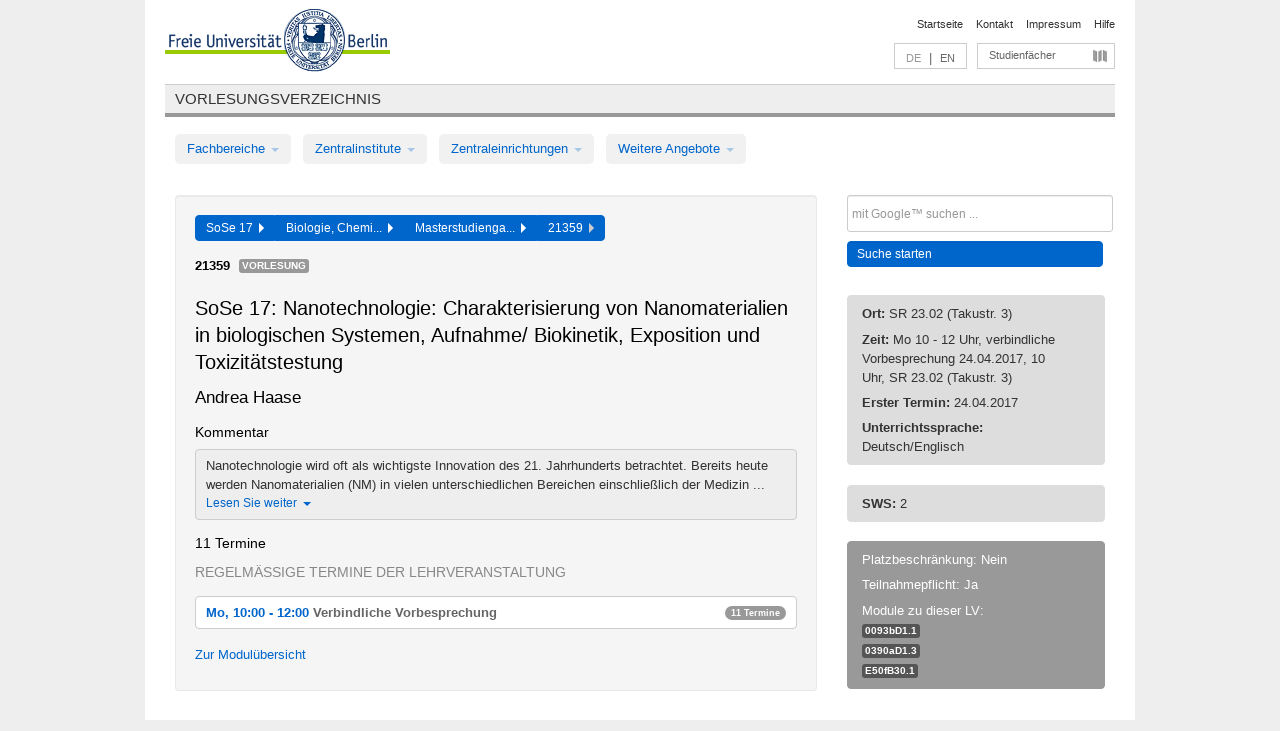

--- FILE ---
content_type: text/html
request_url: https://archiv.vv.fu-berlin.de/ss17/de/lv/E50f/345853/188688/
body_size: 10214
content:
<!DOCTYPE html>
<html lang="de">
  <head>
    <meta http-equiv="X-UA-Compatible" content="IE=9"/>
    <meta charset="UTF-8"/>
    <title>Vorlesungsverzeichnis</title>
    <meta name="description" content=""/>
    <meta name="author" content=""/>

    <!-- Le HTML5 shim, for IE6-8 support of HTML elements -->
    <!--[if lt IE 9]>
        <script src="/ss17/javascripts/html5shim/html5.js?1568709545" type="text/javascript"></script>        <![endif]-->
    <script src="/ss17/javascripts/bootstrap/jquery.js?1568709545" type="text/javascript"></script>    <script src="/ss17/javascripts/rails.js?1568709545" type="text/javascript"></script>    <script src="/ss17/addons/fancybox/jquery.fancybox-1.3.4.pack.js?1568709545" type="text/javascript"></script>

        <link href="/ss17/stylesheets/yaml/base.css?1568709545" media="" rel="stylesheet" type="text/css" />

        <link href="/ss17/stylesheets/style.css?1568709747" media="" rel="stylesheet" type="text/css" />
        <link href="/ss17/stylesheets/bootstrap/bootstrap.css?1568709746" media="" rel="stylesheet" type="text/css" />

        <link href="/ss17/addons/fancybox/jquery.fancybox-1.3.4.css?1568709545" media="screen" rel="stylesheet" type="text/css" />
        <!--[if lte IE 7]>
            <link href="/ss17/stylesheets/yaml/iehacks.css?1568709545" media="" rel="stylesheet" type="text/css" />
            <link href="/ss17/stylesheets/patches/patch.css?1568709747" media="" rel="stylesheet" type="text/css" />
            <![endif]-->
  </head>

  <body>

    <div class="page_margins">
      <div class="page">

        <!-- header begin -->
        <div id="header">
          <a accesskey="O" name="seitenanfang" id="seitenanfang"></a>
          <a href="http://www.fu-berlin.de/" accesskey=="H" id="fu_logo" title="Logo der Freien Universität Berlin"><img alt="Logo der Freien Universität Berlin" src="/ss17/images/fu_logo.gif?1568709545" /></a>          <h1 class="hideme">Freie Universität Berlin</h1>

          <hr class="hideme" />

          <div id="topnav">
            <a class="skip" title="skip link" href="#content"><span class="translation_missing" title="translation missing: de.jump_to_content">Jump To Content</span></a><span class="hideme">.</span>
            <h2 class="hideme"><span class="translation_missing" title="translation missing: de.service_nav">Service Nav</span></h2>
            <ul>
              <li><a href="http://www.fu-berlin.de/" title="Zur Startseite von - Freie Universität Berlin">Startseite</a></li>
              <li><a href="http://www.fu-berlin.de/service/vv_doku/kontakt/index.html" title="">Kontakt</a></li>
              <li><a href="http://www.fu-berlin.de/redaktion/impressum/index.html" title="Impressum gem. § 5 Telemediengesetz (TMG)">Impressum</a></li>
              <li><a href="http://www.fu-berlin.de/service/vv_doku/index.html" title="Hinweise zur Benutzung des Vorlesungsverzeichnisses">Hilfe</a></li>
            </ul>
          </div>

          <div id="services">
            <div id="languages">
              <span class="lang_link_active" lang="de" title="Diese Seite ist die deutschsprachige Version">DE</span>
              &nbsp;|&nbsp;
              <a href="/ss17/en/lv/E50f/345853/188688" class="lang_link" title="English version of this page">EN</a>            </div>

            <div id="service_menue">
              <a id="service_menue_link" href="#service_menu_content" title="Alle Studienfächer">Studienfächer</a>
            </div>

          </div>

        </div>
        <!-- header end -->

        <!-- main navigation begin -->
        <!-- main navigation begin -->
<div class="identity_text identity_text_border_bottom">
  <h2>
    <a href="http://www.fu-berlin.de/vv" title="Startseite">Vorlesungsverzeichnis</a>  </h2>
</div>
<ul id="main_menu" class="nav nav-pills">
    <li class="dropdown">
      <a class="dropdown-toggle" data-toggle="dropdown" href="#">
          Fachbereiche          <b class="caret"></b>
        </a>
      <ul class="non_js">
          <li><a href="/ss17/de/999999">Allgemeine Berufsvorbereitung</a></li>          <li><a href="/ss17/de/210000">Biologie, Chemie, Pharmazie</a></li>          <li><a href="/ss17/de/125006">Dahlem School of Education (Zentrum für Lehrerbildung)</a></li>          <li><a href="/ss17/de/120000">Erziehungswissenschaft und Psychologie</a></li>          <li><a href="/ss17/de/240000">Geowissenschaften</a></li>          <li><a href="/ss17/de/130000">Geschichts- und Kulturwissenschaften</a></li>          <li><a href="/ss17/de/190000">Mathematik und Informatik</a></li>          <li><a href="/ss17/de/160000">Philosophie und Geisteswissenschaften</a></li>          <li><a href="/ss17/de/200000">Physik</a></li>          <li><a href="/ss17/de/150000">Politik- und Sozialwissenschaften</a></li>          <li><a href="/ss17/de/90000">Rechtswissenschaft</a></li>          <li><a href="/ss17/de/80000">Veterinärmedizin</a></li>          <li><a href="/ss17/de/100000">Wirtschaftswissenschaft</a></li>      </ul>
    </li>
    <li class="dropdown">
      <a class="dropdown-toggle" data-toggle="dropdown" href="#">
          Zentralinstitute          <b class="caret"></b>
        </a>
      <ul class="non_js">
          <li><a href="/ss17/de/320000">John-F.-Kennedy-Institut für Nordamerikastudien</a></li>          <li><a href="/ss17/de/330000">Lateinamerika-Institut</a></li>          <li><a href="/ss17/de/310000">Osteuropa-Institut</a></li>          <li><a href="/ss17/de/340000">ZI Dahlem School of Education</a></li>      </ul>
    </li>
    <li class="dropdown">
      <a class="dropdown-toggle" data-toggle="dropdown" href="#">
          Zentraleinrichtungen          <b class="caret"></b>
        </a>
      <ul class="non_js">
          <li><a href="/ss17/de/530000">Margherita-von-Brentano-Zentrum (MvBZ)</a></li>          <li><a href="/ss17/de/540000">Sprachenzentrum</a></li>          <li><a href="/ss17/de/520000">Studienberatung und Psychologische Beratung</a></li>          <li><a href="/ss17/de/400000">ZEDAT / UB</a></li>      </ul>
    </li>
    <li class="dropdown">
      <a class="dropdown-toggle" data-toggle="dropdown" href="#">
          Weitere Angebote          <b class="caret"></b>
        </a>
      <ul class="non_js">
          <li><a href="/ss17/de/950210">Career Service</a></li>          <li><a href="/ss17/de/400002">Dahlem Research School (DRS)</a></li>          <li><a href="/ss17/de/555555">Einführungs- und Orientierungsstudium Eins@FU</a></li>          <li><a href="/ss17/de/560000">Offener Hörsaal</a></li>          <li><a href="/ss17/de/400001">Zentrum Jüdische Studien</a></li>      </ul>
    </li>
</ul>
<script type="text/javascript">
  $('#main_menu .dropdown ul').removeClass('non_js').addClass('dropdown-menu');
</script>
<!-- main navigation end -->
        <!-- main navigation end -->
        <noscript>
          <p class="alert alert-error error">Für die korrekte Darstellung der interaktiven Elemente dieser Seite aktivieren Sie bitte JavaScript!</p>
        </noscript>

        <div id="main" class="page_raster_10_off">
          <div class="subcolumns margin_top margin_bottom" style="overflow: visible">
            <div class="c70l">
  <div id="main_content" class="subc padding_top padding_right padding_bottom padding_left">

    <div class="well course">

      <div class="app_path btn-toolbar" style="margin-bottom: 9px">
        <div class="btn-group">
          <a href="/ss17/de" class="btn vv_tooltip" title="Sommersemester 2017 ausgewählt">SoSe 17&nbsp;&nbsp;<div class="arrow"></div></a>          <a href="/ss17/de/210000" class="btn vv_tooltip" title="Biologie, Chemie, Pharmazie ausgewählt">Biologie, Chemi...&nbsp;&nbsp;<div class="arrow"></div></a>          <a href="/ss17/de/module/E50f" class="btn vv_tooltip" title="Masterstudiengang Chemie (Mono) (Studienordnung 2002) ausgewählt">Masterstudienga...&nbsp;&nbsp;<div class="arrow"></div></a>          <span class="btn vv_tooltip this_site" title="Lehrveranstaltung ausgewählt">21359&nbsp;&nbsp;<div class="arrow"></div></span>        </div>
      </div>

      <div class="label_container">
        <b>
          21359        </b>
        <span class="category label label-info vv_tooltip" title="">
          Vorlesung        </span>
      </div>

      <h1>SoSe 17: Nanotechnologie: Charakterisierung von Nanomaterialien in biologischen Systemen, Aufnahme/ Biokinetik, Exposition und Toxizitätstestung</h1>
      <h2 class="instructor_name">
        Andrea Haase      </h2>

      <div class="courses">

        <h3>Kommentar</h3>
          <div id="vv_textfield_345853_commentary">
    <div class="collapsed_info commentary hidden">
      <div class="shortened_textblock commentary">
        Nanotechnologie wird oft als wichtigste Innovation des 21. Jahrhunderts betrachtet. Bereits heute werden Nanomaterialien (NM) in vielen unterschiedlichen Bereichen einschließlich der Medizin ...                <span class="i_close_details">Lesen Sie weiter<span class="caret"></span></span>
      </div>
    </div>
    <div class="opened_info">
        Nanotechnologie wird oft als wichtigste Innovation des 21. Jahrhunderts betrachtet. Bereits heute werden Nanomaterialien (NM) in vielen unterschiedlichen Bereichen einschließlich der Medizin eingesetzt. In diesem Seminar erwerben die Studierende Kenntnisse darüber, wie sich Nanomaterialien in biologischen Systemen verhalten und wie sich durch die Interaktion mit biologischen Molekülen ihre Eigenschaften verändern können. Die Studierenden lernen, wie NM in Zellen, Gewebe oder Organismen aufgenommen werden und wie sie sich dort verteilen. Außerdem geht es um die Untersuchung auf mögliche adverse Effekte durch in vitro bzw. in vivo Toxizitätstests. Neben etablierten Toxizitätstests werden auch moderne Hochdurchsatzverfahren (High Content bzw. High Troughput Tests) besprochen, welche große Datenmengen erzeugen, so dass im Anschluss auch bioinformatische Methoden zur Auswertung großer Datenmengen (z.B. Clusteranlysen, Hauptkomponentenanalysen) besprochen werden.<br>
<br>
Dieses Seminar beinhaltet die folgenden Themen:<br>
<ul>
<li>Interaktion von Nanomaterialien (NM) mit biologischen Molekülen </li>
<li>Veränderungen der NM Eigenschaften in biologischen Systemen </li> 
<li>Aufnahme in Zellen, Gewebe, Organismen, Biokinetik </li>
<li>Toxizitätstestung von NM in vivo und in vitro (einschließlich Ökotoxizität)  </li>
<li>Expositionsmessung und - modellierung</li>
<li>Bioinformatische Datenauswertung, Clusteranalyse, PCA, QSAR</li>
<li>Risikobewertung, Regulation</li>
</ul>        <span class="i_open_details link_mimic">Schließen<span class="caret"></span></span>
    </div>
  </div>
  <script type="text/javascript">
    $(document).ready(function(){
      var textfield = $('#vv_textfield_345853_commentary');
      textfield.find('.collapsed_info').removeClass('hidden');
      textfield.find('.opened_info').addClass("hidden");
      textfield.find('.collapsed_info').click(function() {
        if (!textfield.find('.collapsed_info').hasClass("hidden")) {
          textfield.find(".collapsed_info").hide(200);
          textfield.find(".opened_info").show(200);
        }
      });
      textfield.find('.opened_info .i_open_details').click(function() {
        textfield.find(".collapsed_info").show(200);
        textfield.find(".opened_info").hide(200);
      })
    })
  </script>


        <h3>11 Termine</h3>
        <div class="series">




          <p class="series_name">Regelmäßige Termine der Lehrveranstaltung</p>

          <!-- Terminserie 1 -->

          <div class="accordion appointments">
            <div class="accordion-group">
              <div class="accordion-heading">
                <a class="accordion-toggle" href="#collapse_1371053" data-toggle="collapse">
                  Mo, 10:00 - 12:00                  <span class="course_title">Verbindliche Vorbesprechung</span>
                  <span class="badge badge-info">11 Termine</span>
                </a>
              </div>
              <div id="collapse_1371053" class="accordion-body">
                <div class="accordion-inner">

                  <span id="link_to_details_1371053" class="link_to_details">
                    <b class="course_date_time">
                      Mo, 24.04.2017 10:00 - 12:00                    </b>
                        <br>
    <div class="course_title">Verbindliche Vorbesprechung</div>
    <div id="appointment_details_1371053">
          <div class="appointment_details_container">

          <div class="appointment_details_column">
            <p>
              <b>
                Dozenten:
                <br>
              </b>
                  Dr. Andrea Haase                  <small class="phone_portal">
                        <a href="https://portal.zedat.fu-berlin.de/voip/voipPortal/phonebook/search.php?start=0&amp;max=10&amp;search=Andrea%20Haase" target="_blank" class="vv_details_tooltip" title="Nach Dozentennamen im ZEDAT Telefon-Portal suchen"><i id="lookup_user" class="icon-user"></i></a>
                  </small>
                              </p>
          </div>
          <div class="appointment_details_column">
            <p>
              <b>
                Räume:
                <br>
              </b>
                  SR 23.02  (Takustr. 3)                              </p>
          </div>
    </div>
        <i id="link_close_details_1371053" class="icon-minus-sign link_mimic" title="Weniger Informationen"></i>
        <script type="text/javascript">
            $(document).ready(function () {
                $("#link_close_details_1371053").click(function (event) {
                    event.stopImmediatePropagation();
                    $("#link_to_details_1371053").removeClass("details_selected clearfix");
                    $('#appointment_details_1371053').children('.appointment_details_container').hide();
                    $("#link_close_details_1371053").hide();
                    $("#plus_sign_1371053").show();
                });
                $("#link_close_details_1371053").hide();
            })
        </script>
    <script type="text/javascript">
        $(document).ready(function () {
            $('.vv_details_tooltip').tooltip();
        })
    </script>

    </div>
    <i id="plus_sign_1371053" class="icon-plus-sign"></i>
    <script type="text/javascript">
        $(document).ready(function() {
            $('.appointment_details_container').hide();
        });
        $("#link_to_details_1371053").click(function() {
            $('#appointment_details_1371053').children('.appointment_details_container').show();
            $('#link_to_details_1371053').addClass('details_selected clearfix');
            $('#plus_sign_1371053').hide();
            $("#link_close_details_1371053").show();
        });
    </script>
                  </span>





                  <span id="link_to_details_1312462" class="link_to_details">
                    <b class="course_date_time">
                      Mo, 08.05.2017 10:00 - 12:00                    </b>
                        <div id="appointment_details_1312462">
          <div class="appointment_details_container">

          <div class="appointment_details_column">
            <p>
              <b>
                Dozenten:
                <br>
              </b>
                  Dr. Andrea Haase                  <small class="phone_portal">
                        <a href="https://portal.zedat.fu-berlin.de/voip/voipPortal/phonebook/search.php?start=0&amp;max=10&amp;search=Andrea%20Haase" target="_blank" class="vv_details_tooltip" title="Nach Dozentennamen im ZEDAT Telefon-Portal suchen"><i id="lookup_user" class="icon-user"></i></a>
                  </small>
                              </p>
          </div>
          <div class="appointment_details_column">
            <p>
              <b>
                Räume:
                <br>
              </b>
                  SR 23.02  (Takustr. 3)                              </p>
          </div>
    </div>
        <i id="link_close_details_1312462" class="icon-minus-sign link_mimic" title="Weniger Informationen"></i>
        <script type="text/javascript">
            $(document).ready(function () {
                $("#link_close_details_1312462").click(function (event) {
                    event.stopImmediatePropagation();
                    $("#link_to_details_1312462").removeClass("details_selected clearfix");
                    $('#appointment_details_1312462').children('.appointment_details_container').hide();
                    $("#link_close_details_1312462").hide();
                    $("#plus_sign_1312462").show();
                });
                $("#link_close_details_1312462").hide();
            })
        </script>
    <script type="text/javascript">
        $(document).ready(function () {
            $('.vv_details_tooltip').tooltip();
        })
    </script>

    </div>
    <i id="plus_sign_1312462" class="icon-plus-sign"></i>
    <script type="text/javascript">
        $(document).ready(function() {
            $('.appointment_details_container').hide();
        });
        $("#link_to_details_1312462").click(function() {
            $('#appointment_details_1312462').children('.appointment_details_container').show();
            $('#link_to_details_1312462').addClass('details_selected clearfix');
            $('#plus_sign_1312462').hide();
            $("#link_close_details_1312462").show();
        });
    </script>
                  </span>





                  <span id="link_to_details_1312463" class="link_to_details">
                    <b class="course_date_time">
                      Mo, 15.05.2017 10:00 - 12:00                    </b>
                        <div id="appointment_details_1312463">
          <div class="appointment_details_container">

          <div class="appointment_details_column">
            <p>
              <b>
                Dozenten:
                <br>
              </b>
                  Dr. Andrea Haase                  <small class="phone_portal">
                        <a href="https://portal.zedat.fu-berlin.de/voip/voipPortal/phonebook/search.php?start=0&amp;max=10&amp;search=Andrea%20Haase" target="_blank" class="vv_details_tooltip" title="Nach Dozentennamen im ZEDAT Telefon-Portal suchen"><i id="lookup_user" class="icon-user"></i></a>
                  </small>
                              </p>
          </div>
          <div class="appointment_details_column">
            <p>
              <b>
                Räume:
                <br>
              </b>
                  SR 23.02  (Takustr. 3)                              </p>
          </div>
    </div>
        <i id="link_close_details_1312463" class="icon-minus-sign link_mimic" title="Weniger Informationen"></i>
        <script type="text/javascript">
            $(document).ready(function () {
                $("#link_close_details_1312463").click(function (event) {
                    event.stopImmediatePropagation();
                    $("#link_to_details_1312463").removeClass("details_selected clearfix");
                    $('#appointment_details_1312463').children('.appointment_details_container').hide();
                    $("#link_close_details_1312463").hide();
                    $("#plus_sign_1312463").show();
                });
                $("#link_close_details_1312463").hide();
            })
        </script>
    <script type="text/javascript">
        $(document).ready(function () {
            $('.vv_details_tooltip').tooltip();
        })
    </script>

    </div>
    <i id="plus_sign_1312463" class="icon-plus-sign"></i>
    <script type="text/javascript">
        $(document).ready(function() {
            $('.appointment_details_container').hide();
        });
        $("#link_to_details_1312463").click(function() {
            $('#appointment_details_1312463').children('.appointment_details_container').show();
            $('#link_to_details_1312463').addClass('details_selected clearfix');
            $('#plus_sign_1312463').hide();
            $("#link_close_details_1312463").show();
        });
    </script>
                  </span>





                  <span id="link_to_details_1312464" class="link_to_details">
                    <b class="course_date_time">
                      Mo, 22.05.2017 10:00 - 12:00                    </b>
                        <div id="appointment_details_1312464">
          <div class="appointment_details_container">

          <div class="appointment_details_column">
            <p>
              <b>
                Dozenten:
                <br>
              </b>
                  Dr. Andrea Haase                  <small class="phone_portal">
                        <a href="https://portal.zedat.fu-berlin.de/voip/voipPortal/phonebook/search.php?start=0&amp;max=10&amp;search=Andrea%20Haase" target="_blank" class="vv_details_tooltip" title="Nach Dozentennamen im ZEDAT Telefon-Portal suchen"><i id="lookup_user" class="icon-user"></i></a>
                  </small>
                              </p>
          </div>
          <div class="appointment_details_column">
            <p>
              <b>
                Räume:
                <br>
              </b>
                  SR 23.02  (Takustr. 3)                              </p>
          </div>
    </div>
        <i id="link_close_details_1312464" class="icon-minus-sign link_mimic" title="Weniger Informationen"></i>
        <script type="text/javascript">
            $(document).ready(function () {
                $("#link_close_details_1312464").click(function (event) {
                    event.stopImmediatePropagation();
                    $("#link_to_details_1312464").removeClass("details_selected clearfix");
                    $('#appointment_details_1312464').children('.appointment_details_container').hide();
                    $("#link_close_details_1312464").hide();
                    $("#plus_sign_1312464").show();
                });
                $("#link_close_details_1312464").hide();
            })
        </script>
    <script type="text/javascript">
        $(document).ready(function () {
            $('.vv_details_tooltip').tooltip();
        })
    </script>

    </div>
    <i id="plus_sign_1312464" class="icon-plus-sign"></i>
    <script type="text/javascript">
        $(document).ready(function() {
            $('.appointment_details_container').hide();
        });
        $("#link_to_details_1312464").click(function() {
            $('#appointment_details_1312464').children('.appointment_details_container').show();
            $('#link_to_details_1312464').addClass('details_selected clearfix');
            $('#plus_sign_1312464').hide();
            $("#link_close_details_1312464").show();
        });
    </script>
                  </span>





                  <span id="link_to_details_1312465" class="link_to_details">
                    <b class="course_date_time">
                      Mo, 29.05.2017 10:00 - 12:00                    </b>
                        <div id="appointment_details_1312465">
          <div class="appointment_details_container">

          <div class="appointment_details_column">
            <p>
              <b>
                Dozenten:
                <br>
              </b>
                  Dr. Andrea Haase                  <small class="phone_portal">
                        <a href="https://portal.zedat.fu-berlin.de/voip/voipPortal/phonebook/search.php?start=0&amp;max=10&amp;search=Andrea%20Haase" target="_blank" class="vv_details_tooltip" title="Nach Dozentennamen im ZEDAT Telefon-Portal suchen"><i id="lookup_user" class="icon-user"></i></a>
                  </small>
                              </p>
          </div>
          <div class="appointment_details_column">
            <p>
              <b>
                Räume:
                <br>
              </b>
                  SR 23.02  (Takustr. 3)                              </p>
          </div>
    </div>
        <i id="link_close_details_1312465" class="icon-minus-sign link_mimic" title="Weniger Informationen"></i>
        <script type="text/javascript">
            $(document).ready(function () {
                $("#link_close_details_1312465").click(function (event) {
                    event.stopImmediatePropagation();
                    $("#link_to_details_1312465").removeClass("details_selected clearfix");
                    $('#appointment_details_1312465').children('.appointment_details_container').hide();
                    $("#link_close_details_1312465").hide();
                    $("#plus_sign_1312465").show();
                });
                $("#link_close_details_1312465").hide();
            })
        </script>
    <script type="text/javascript">
        $(document).ready(function () {
            $('.vv_details_tooltip').tooltip();
        })
    </script>

    </div>
    <i id="plus_sign_1312465" class="icon-plus-sign"></i>
    <script type="text/javascript">
        $(document).ready(function() {
            $('.appointment_details_container').hide();
        });
        $("#link_to_details_1312465").click(function() {
            $('#appointment_details_1312465').children('.appointment_details_container').show();
            $('#link_to_details_1312465').addClass('details_selected clearfix');
            $('#plus_sign_1312465').hide();
            $("#link_close_details_1312465").show();
        });
    </script>
                  </span>





                  <span id="link_to_details_1312466" class="link_to_details">
                    <b class="course_date_time">
                      Mo, 12.06.2017 10:00 - 12:00                    </b>
                        <div id="appointment_details_1312466">
          <div class="appointment_details_container">

          <div class="appointment_details_column">
            <p>
              <b>
                Dozenten:
                <br>
              </b>
                  Dr. Andrea Haase                  <small class="phone_portal">
                        <a href="https://portal.zedat.fu-berlin.de/voip/voipPortal/phonebook/search.php?start=0&amp;max=10&amp;search=Andrea%20Haase" target="_blank" class="vv_details_tooltip" title="Nach Dozentennamen im ZEDAT Telefon-Portal suchen"><i id="lookup_user" class="icon-user"></i></a>
                  </small>
                              </p>
          </div>
          <div class="appointment_details_column">
            <p>
              <b>
                Räume:
                <br>
              </b>
                  SR 23.02  (Takustr. 3)                              </p>
          </div>
    </div>
        <i id="link_close_details_1312466" class="icon-minus-sign link_mimic" title="Weniger Informationen"></i>
        <script type="text/javascript">
            $(document).ready(function () {
                $("#link_close_details_1312466").click(function (event) {
                    event.stopImmediatePropagation();
                    $("#link_to_details_1312466").removeClass("details_selected clearfix");
                    $('#appointment_details_1312466').children('.appointment_details_container').hide();
                    $("#link_close_details_1312466").hide();
                    $("#plus_sign_1312466").show();
                });
                $("#link_close_details_1312466").hide();
            })
        </script>
    <script type="text/javascript">
        $(document).ready(function () {
            $('.vv_details_tooltip').tooltip();
        })
    </script>

    </div>
    <i id="plus_sign_1312466" class="icon-plus-sign"></i>
    <script type="text/javascript">
        $(document).ready(function() {
            $('.appointment_details_container').hide();
        });
        $("#link_to_details_1312466").click(function() {
            $('#appointment_details_1312466').children('.appointment_details_container').show();
            $('#link_to_details_1312466').addClass('details_selected clearfix');
            $('#plus_sign_1312466').hide();
            $("#link_close_details_1312466").show();
        });
    </script>
                  </span>





                  <span id="link_to_details_1312467" class="link_to_details">
                    <b class="course_date_time">
                      Mo, 19.06.2017 10:00 - 12:00                    </b>
                        <div id="appointment_details_1312467">
          <div class="appointment_details_container">

          <div class="appointment_details_column">
            <p>
              <b>
                Dozenten:
                <br>
              </b>
                  Dr. Andrea Haase                  <small class="phone_portal">
                        <a href="https://portal.zedat.fu-berlin.de/voip/voipPortal/phonebook/search.php?start=0&amp;max=10&amp;search=Andrea%20Haase" target="_blank" class="vv_details_tooltip" title="Nach Dozentennamen im ZEDAT Telefon-Portal suchen"><i id="lookup_user" class="icon-user"></i></a>
                  </small>
                              </p>
          </div>
          <div class="appointment_details_column">
            <p>
              <b>
                Räume:
                <br>
              </b>
                  SR 23.02  (Takustr. 3)                              </p>
          </div>
    </div>
        <i id="link_close_details_1312467" class="icon-minus-sign link_mimic" title="Weniger Informationen"></i>
        <script type="text/javascript">
            $(document).ready(function () {
                $("#link_close_details_1312467").click(function (event) {
                    event.stopImmediatePropagation();
                    $("#link_to_details_1312467").removeClass("details_selected clearfix");
                    $('#appointment_details_1312467').children('.appointment_details_container').hide();
                    $("#link_close_details_1312467").hide();
                    $("#plus_sign_1312467").show();
                });
                $("#link_close_details_1312467").hide();
            })
        </script>
    <script type="text/javascript">
        $(document).ready(function () {
            $('.vv_details_tooltip').tooltip();
        })
    </script>

    </div>
    <i id="plus_sign_1312467" class="icon-plus-sign"></i>
    <script type="text/javascript">
        $(document).ready(function() {
            $('.appointment_details_container').hide();
        });
        $("#link_to_details_1312467").click(function() {
            $('#appointment_details_1312467').children('.appointment_details_container').show();
            $('#link_to_details_1312467').addClass('details_selected clearfix');
            $('#plus_sign_1312467').hide();
            $("#link_close_details_1312467").show();
        });
    </script>
                  </span>





                  <span id="link_to_details_1312468" class="link_to_details">
                    <b class="course_date_time">
                      Mo, 26.06.2017 10:00 - 12:00                    </b>
                        <div id="appointment_details_1312468">
          <div class="appointment_details_container">

          <div class="appointment_details_column">
            <p>
              <b>
                Dozenten:
                <br>
              </b>
                  Dr. Andrea Haase                  <small class="phone_portal">
                        <a href="https://portal.zedat.fu-berlin.de/voip/voipPortal/phonebook/search.php?start=0&amp;max=10&amp;search=Andrea%20Haase" target="_blank" class="vv_details_tooltip" title="Nach Dozentennamen im ZEDAT Telefon-Portal suchen"><i id="lookup_user" class="icon-user"></i></a>
                  </small>
                              </p>
          </div>
          <div class="appointment_details_column">
            <p>
              <b>
                Räume:
                <br>
              </b>
                  SR 23.02  (Takustr. 3)                              </p>
          </div>
    </div>
        <i id="link_close_details_1312468" class="icon-minus-sign link_mimic" title="Weniger Informationen"></i>
        <script type="text/javascript">
            $(document).ready(function () {
                $("#link_close_details_1312468").click(function (event) {
                    event.stopImmediatePropagation();
                    $("#link_to_details_1312468").removeClass("details_selected clearfix");
                    $('#appointment_details_1312468').children('.appointment_details_container').hide();
                    $("#link_close_details_1312468").hide();
                    $("#plus_sign_1312468").show();
                });
                $("#link_close_details_1312468").hide();
            })
        </script>
    <script type="text/javascript">
        $(document).ready(function () {
            $('.vv_details_tooltip').tooltip();
        })
    </script>

    </div>
    <i id="plus_sign_1312468" class="icon-plus-sign"></i>
    <script type="text/javascript">
        $(document).ready(function() {
            $('.appointment_details_container').hide();
        });
        $("#link_to_details_1312468").click(function() {
            $('#appointment_details_1312468').children('.appointment_details_container').show();
            $('#link_to_details_1312468').addClass('details_selected clearfix');
            $('#plus_sign_1312468').hide();
            $("#link_close_details_1312468").show();
        });
    </script>
                  </span>





                  <span id="link_to_details_1312469" class="link_to_details">
                    <b class="course_date_time">
                      Mo, 03.07.2017 10:00 - 12:00                    </b>
                        <div id="appointment_details_1312469">
          <div class="appointment_details_container">

          <div class="appointment_details_column">
            <p>
              <b>
                Dozenten:
                <br>
              </b>
                  Dr. Andrea Haase                  <small class="phone_portal">
                        <a href="https://portal.zedat.fu-berlin.de/voip/voipPortal/phonebook/search.php?start=0&amp;max=10&amp;search=Andrea%20Haase" target="_blank" class="vv_details_tooltip" title="Nach Dozentennamen im ZEDAT Telefon-Portal suchen"><i id="lookup_user" class="icon-user"></i></a>
                  </small>
                              </p>
          </div>
          <div class="appointment_details_column">
            <p>
              <b>
                Räume:
                <br>
              </b>
                  SR 23.02  (Takustr. 3)                              </p>
          </div>
    </div>
        <i id="link_close_details_1312469" class="icon-minus-sign link_mimic" title="Weniger Informationen"></i>
        <script type="text/javascript">
            $(document).ready(function () {
                $("#link_close_details_1312469").click(function (event) {
                    event.stopImmediatePropagation();
                    $("#link_to_details_1312469").removeClass("details_selected clearfix");
                    $('#appointment_details_1312469').children('.appointment_details_container').hide();
                    $("#link_close_details_1312469").hide();
                    $("#plus_sign_1312469").show();
                });
                $("#link_close_details_1312469").hide();
            })
        </script>
    <script type="text/javascript">
        $(document).ready(function () {
            $('.vv_details_tooltip').tooltip();
        })
    </script>

    </div>
    <i id="plus_sign_1312469" class="icon-plus-sign"></i>
    <script type="text/javascript">
        $(document).ready(function() {
            $('.appointment_details_container').hide();
        });
        $("#link_to_details_1312469").click(function() {
            $('#appointment_details_1312469').children('.appointment_details_container').show();
            $('#link_to_details_1312469').addClass('details_selected clearfix');
            $('#plus_sign_1312469').hide();
            $("#link_close_details_1312469").show();
        });
    </script>
                  </span>





                  <span id="link_to_details_1312470" class="link_to_details">
                    <b class="course_date_time">
                      Mo, 10.07.2017 10:00 - 12:00                    </b>
                        <div id="appointment_details_1312470">
          <div class="appointment_details_container">

          <div class="appointment_details_column">
            <p>
              <b>
                Dozenten:
                <br>
              </b>
                  Dr. Andrea Haase                  <small class="phone_portal">
                        <a href="https://portal.zedat.fu-berlin.de/voip/voipPortal/phonebook/search.php?start=0&amp;max=10&amp;search=Andrea%20Haase" target="_blank" class="vv_details_tooltip" title="Nach Dozentennamen im ZEDAT Telefon-Portal suchen"><i id="lookup_user" class="icon-user"></i></a>
                  </small>
                              </p>
          </div>
          <div class="appointment_details_column">
            <p>
              <b>
                Räume:
                <br>
              </b>
                  SR 23.02  (Takustr. 3)                              </p>
          </div>
    </div>
        <i id="link_close_details_1312470" class="icon-minus-sign link_mimic" title="Weniger Informationen"></i>
        <script type="text/javascript">
            $(document).ready(function () {
                $("#link_close_details_1312470").click(function (event) {
                    event.stopImmediatePropagation();
                    $("#link_to_details_1312470").removeClass("details_selected clearfix");
                    $('#appointment_details_1312470').children('.appointment_details_container').hide();
                    $("#link_close_details_1312470").hide();
                    $("#plus_sign_1312470").show();
                });
                $("#link_close_details_1312470").hide();
            })
        </script>
    <script type="text/javascript">
        $(document).ready(function () {
            $('.vv_details_tooltip').tooltip();
        })
    </script>

    </div>
    <i id="plus_sign_1312470" class="icon-plus-sign"></i>
    <script type="text/javascript">
        $(document).ready(function() {
            $('.appointment_details_container').hide();
        });
        $("#link_to_details_1312470").click(function() {
            $('#appointment_details_1312470').children('.appointment_details_container').show();
            $('#link_to_details_1312470').addClass('details_selected clearfix');
            $('#plus_sign_1312470').hide();
            $("#link_close_details_1312470").show();
        });
    </script>
                  </span>





                  <span id="link_to_details_1312471" class="link_to_details">
                    <b class="course_date_time">
                      Mo, 17.07.2017 10:00 - 12:00                    </b>
                        <div id="appointment_details_1312471">
          <div class="appointment_details_container">

          <div class="appointment_details_column">
            <p>
              <b>
                Dozenten:
                <br>
              </b>
                  Dr. Andrea Haase                  <small class="phone_portal">
                        <a href="https://portal.zedat.fu-berlin.de/voip/voipPortal/phonebook/search.php?start=0&amp;max=10&amp;search=Andrea%20Haase" target="_blank" class="vv_details_tooltip" title="Nach Dozentennamen im ZEDAT Telefon-Portal suchen"><i id="lookup_user" class="icon-user"></i></a>
                  </small>
                              </p>
          </div>
          <div class="appointment_details_column">
            <p>
              <b>
                Räume:
                <br>
              </b>
                  SR 23.02  (Takustr. 3)                              </p>
          </div>
    </div>
        <i id="link_close_details_1312471" class="icon-minus-sign link_mimic" title="Weniger Informationen"></i>
        <script type="text/javascript">
            $(document).ready(function () {
                $("#link_close_details_1312471").click(function (event) {
                    event.stopImmediatePropagation();
                    $("#link_to_details_1312471").removeClass("details_selected clearfix");
                    $('#appointment_details_1312471').children('.appointment_details_container').hide();
                    $("#link_close_details_1312471").hide();
                    $("#plus_sign_1312471").show();
                });
                $("#link_close_details_1312471").hide();
            })
        </script>
    <script type="text/javascript">
        $(document).ready(function () {
            $('.vv_details_tooltip').tooltip();
        })
    </script>

    </div>
    <i id="plus_sign_1312471" class="icon-plus-sign"></i>
    <script type="text/javascript">
        $(document).ready(function() {
            $('.appointment_details_container').hide();
        });
        $("#link_to_details_1312471").click(function() {
            $('#appointment_details_1312471').children('.appointment_details_container').show();
            $('#link_to_details_1312471').addClass('details_selected clearfix');
            $('#plus_sign_1312471').hide();
            $("#link_close_details_1312471").show();
        });
    </script>
                  </span>

                </div>
              </div>
            </div>
          </div>


        </div>
        <script type="text/javascript">
          $('.appointments .accordion-body').addClass("collapse");
        </script>

        <p class="link_back">
          <a href="/ss17/de/module/E50f">Zur Modulübersicht</a>        </p>


      </div>

    </div>

  </div>
</div>

<div class="c30r sidebar">
  <div class="subc padding_top padding_right padding_bottom padding_left">
    <form accept-charset="UTF-8" action="/ss17/de/_search" class="search_form" id="vv_quick_search" method="get"><div style="margin:0;padding:0;display:inline"><input name="utf8" type="hidden" value="&#x2713;" /></div><input class="search_input" id="q" name="q" placeholder="mit Google™ suchen ..." size="20" style="width: 256px; height: 27px;" type="text" /><div id="privacy_link_container" style="font-size: 11px;line-height:24px; display: none;">
  <a href="http://www.fu-berlin.de/redaktion/impressum/datenschutzhinweise#faq_06_externe_suche" title="Hinweise zum Einsatz der Google™ Suche" target="_blank">Hinweise zum Einsatz der Google™ Suche</a>
  <span style="color:rgb(92, 143, 41); font-weight:bold; cursor: pointer;" id="search-privacy-link-close" title="">X</span>
</div>
    <input class="btn btn-small btn-primary search_button" name="commit" type="submit" value="Suche starten" /></form>

<script>
  $('#q').focus(function () {
      $('#privacy_link_container').show();
  });

  $('#search-privacy-link-close').click(function () {
      $('#privacy_link_container').hide();
  });
</script>
    
<div class="alert alert-warning course_info_sidebar margin_top_em">
  <p>
    <b>Ort: </b>SR 23.02 (Takustr. 3)  </p>
  <p>
    <b>Zeit: </b>Mo 10 - 12 Uhr, verbindliche Vorbesprechung 24.04.2017, 10 Uhr, SR 23.02 (Takustr. 3)
  </p>
  <p>
    <b>Erster Termin: </b>24.04.2017  </p>
  <p>
    <b>Unterrichtssprache: </b>Deutsch/Englisch  </p>
</div>
  <div class="alert alert-warning course_info_sidebar">
      <p>
        <b>SWS: </b>2      </p>
  </div>


<div class="alert alert-info course_info_sidebar">
  <p>
    Platzbeschränkung: Nein  </p>
  <p>
    Teilnahmepflicht: Ja  </p>
  <p>
    <div class="label_container">
      Module zu dieser LV:
      <br /><span class="label label-inverse vv_tooltip" style="text-transform: none;" title="Moderne Aspekte der Chemie">
        <a href="/ss17/de/module/0093b_MA120#213203" style="color: white; text-decoration: none">0093bD1.1</a>      </span>
      <br /><span class="label label-inverse vv_tooltip" style="text-transform: none;" title="Spezielle Aspekte der molekularen Biomedizin (5 LP)">
        <a href="/ss17/de/module/0390a_MA120#189625" style="color: white; text-decoration: none">0390aD1.3</a>      </span>
      <br /><span class="label label-inverse vv_tooltip" style="text-transform: none;" title="Physikalische Chemie (Wahlmodule)">
        <a href="/ss17/de/module/E50f#188688" style="color: white; text-decoration: none">E50fB30.1</a>      </span>
    </div>
  </p>
</div>

  </div>
</div>
          </div>
        </div>

        <!-- footer begin -->
        <div id="footer">
          <div class="subcolumns bottom_main_nav">
            <div class="subc padding_left">
              <h3>
                <a title="Zur Startseite von: Freie Universität Berlin" href="http://www.fu-berlin.de">Freie Universität Berlin</a>
              </h3>
              <ul class="noprint">
                  <li>
                    <a href="http://www.fu-berlin.de/universitaet/index.html">Universität</a>
                  </li>
                  <li>
                    <a href="http://www.fu-berlin.de/studium/index.html">Studium</a>
                  </li>
                  <li>
                    <a href="http://www.fu-berlin.de/forschung/index.html">Forschung</a>
                  </li>
                  <li>
                    <a href="http://www.fu-berlin.de/einrichtungen/index.html">Einrichtungen</a>
                  </li>
                  <li>
                    <a href="https://www.fu-berlin.de/universitaet/kooperationen/index.html">Kooperationen</a>
                  </li>
              </ul>
            </div>
          </div>
          <div id="bottomnav" class="subcolumns box_border_top">
            <div class="subc padding_right">
              <ul>
                <li><a href="http://www.fu-berlin.de/" title="Zur Startseite von - Freie Universität Berlin">Startseite</a></li>
              	<li><a id="service_menue_link_footer" href="#service_menu_content" title="Alle Studienfächer">Studienfächer</a></li>
              	<li><a href="http://www.fu-berlin.de/service/vv_doku/kontakt/index.html" title="">Kontakt</a></li>
              	<li><a href="http://www.fu-berlin.de/redaktion/impressum/index.html" title="Impressum gem. § 5 Telemediengesetz (TMG)">Impressum</a></li>
                <li><a href="http://www.fu-berlin.de/service/vv_doku/index.html" title="Hinweise zur Benutzung des Vorlesungsverzeichnisses">Hilfe</a></li>
              </ul>
            </div>
          </div>
        </div>
        <!-- footer end -->

      </div>
    </div>

    <!-- az index begin -->
    
<script type="text/javascript">
  $(document).ready(function() {
    $("#service_menue_link, #service_menue_link_footer").fancybox({
      'overlayShow' : true,
      'scrolling' : 'yes',
      'autoDimensions' : true,
      'width' : 800,
      'overlayOpacity' : 0.6,
      'padding' : 20,
      'titleShow' : false,
      'scrolling' : 'no'
    });
  })
  function closeAZIndex() {
    $.fancybox.close();
  }
</script>

<!-- begin: Direktzugang -->
<div style="display: none;">
  <div id="service_menu_content">
    <div class="subcolumns">
      <div class="subc">
        <h3 class="pop_headline_small">Studienfächer A-Z</h3>
      </div>
    </div>
    <div class="subcolumns">        
 
        <div class="c33l">
          <div class="subc">
            <ul class="link_list_arrow_small">


                <li><a href="/ss17/de/130000?sm=498562#62552" onclick="closeAZIndex()" title="ABV für den Fachbereich Geschichts- und Kulturwissenschaften">ABV für den Fachbereich Geschichts- u...</a></li>


                <li><a href="/ss17/de/100000?sm=498562#61028" onclick="closeAZIndex()" title="ABV in den Bachelorstudiengängen">ABV in den Bachelorstudiengängen</a></li>


                <li><a href="/ss17/de/540000?sm=498562#60892" onclick="closeAZIndex()" title="ABV-Angebot">ABV-Angebot</a></li>


                <li><a href="/ss17/de/530000?sm=498562#60874" onclick="closeAZIndex()" title="AGENDA - Vorlesungsverzeichnis Gender &amp; Diversity Studies">AGENDA - Vorlesungsverzeichnis Gender...</a></li>


                <li><a href="/ss17/de/400000?sm=498562#60862" onclick="closeAZIndex()" title="Allgemeine Berufsvorbereitung">Allgemeine Berufsvorbereitung</a></li>


                <li><a href="/ss17/de/160000?sm=498562#67414" onclick="closeAZIndex()" title="Allgemeine Berufsvorbereitung am Fachbereich Philosophie und Geisteswissenschaften">Allgemeine Berufsvorbereitung am Fach...</a></li>


                <li><a href="/ss17/de/999999?sm=498562#66987" onclick="closeAZIndex()" title="Allgemeine Berufsvorbereitung in den Bachelorstudiengängen">Allgemeine Berufsvorbereitung in den ...</a></li>


                <li><a href="/ss17/de/130000?sm=498562#61262" onclick="closeAZIndex()" title="Altertumswissenschaften (WE 3)">Altertumswissenschaften (WE 3)</a></li>


                <li><a href="/ss17/de/540000?sm=498562#60881" onclick="closeAZIndex()" title="Arabisch">Arabisch</a></li>


                <li><a href="/ss17/de/130000?sm=498562#62544" onclick="closeAZIndex()" title="Auslaufende Studienangebote">Auslaufende Studienangebote</a></li>


                <li><a href="/ss17/de/100000?sm=498562#61003" onclick="closeAZIndex()" title="Bachelor-Studiengänge">Bachelor-Studiengänge</a></li>


                <li><a href="/ss17/de/200000?sm=498562#62473" onclick="closeAZIndex()" title="Bachelorstudiengang Physik">Bachelorstudiengang Physik</a></li>


                <li><a href="/ss17/de/200000?sm=498562#62478" onclick="closeAZIndex()" title="Bachelorstudiengang Physik (Lehramt)">Bachelorstudiengang Physik (Lehramt)</a></li>


                <li><a href="/ss17/de/520000?sm=498562#60977" onclick="closeAZIndex()" title="Beratungs- und Workshopangebot der Zentraleinrichtung Studienberatung und Psychologische Beratung">Beratungs- und Workshopangebot der Ze...</a></li>


                <li><a href="/ss17/de/210000?sm=498562#66344" onclick="closeAZIndex()" title="Biochemie">Biochemie</a></li>


                <li><a href="/ss17/de/190000?sm=498562#62641" onclick="closeAZIndex()" title="Bioinformatik">Bioinformatik</a></li>


                <li><a href="/ss17/de/210000?sm=498562#66074" onclick="closeAZIndex()" title="Biologie">Biologie</a></li>


                <li><a href="/ss17/de/210000?sm=498562#66345" onclick="closeAZIndex()" title="Chemie">Chemie</a></li>


                <li><a href="/ss17/de/200000?sm=498562#62495" onclick="closeAZIndex()" title="Colloquien">Colloquien</a></li>


                <li><a href="/ss17/de/100000?sm=498562#61135" onclick="closeAZIndex()" title="Colloquien">Colloquien</a></li>


                <li><a href="/ss17/de/190000?sm=498562#335310" onclick="closeAZIndex()" title="Computational Sciences">Computational Sciences</a></li>


                <li><a href="/ss17/de/400002?sm=498562#567022" onclick="closeAZIndex()" title="Dahlem Research School">Dahlem Research School</a></li>


                <li><a href="/ss17/de/340000?sm=498562#315324" onclick="closeAZIndex()" title="Dahlem School of Education">Dahlem School of Education</a></li>


                <li><a href="/ss17/de/190000?sm=498562#567857" onclick="closeAZIndex()" title="Data Science">Data Science</a></li>


                <li><a href="/ss17/de/540000?sm=498562#60891" onclick="closeAZIndex()" title="Deutsch als Fremdsprache">Deutsch als Fremdsprache</a></li>


                <li><a href="/ss17/de/100000?sm=498562#61133" onclick="closeAZIndex()" title="Doktorandenseminare">Doktorandenseminare</a></li>


                <li><a href="/ss17/de/100000?sm=498562#61002" onclick="closeAZIndex()" title="ECTS-Grades">ECTS-Grades</a></li>


                <li><a href="/ss17/de/190000?sm=498562#130103" onclick="closeAZIndex()" title="Einführungs- und Abschlussveranstaltungen/Mentoringveranstaltungen">Einführungs- und Abschlussveranstaltu...</a></li>


                <li><a href="/ss17/de/200000?sm=498562#62489" onclick="closeAZIndex()" title="Einführungs- und Sonderveranstaltungen">Einführungs- und Sonderveranstaltunge...</a></li>


                <li><a href="/ss17/de/240000?sm=498562#255933" onclick="closeAZIndex()" title="Einführungs- und Sonderveranstaltungen">Einführungs- und Sonderveranstaltunge...</a></li>


                <li><a href="/ss17/de/540000?sm=498562#60883" onclick="closeAZIndex()" title="Englisch">Englisch</a></li>


                <li><a href="/ss17/de/120000?sm=498562#62662" onclick="closeAZIndex()" title="Erziehungswissenschaft">Erziehungswissenschaft</a></li>


                <li><a href="/ss17/de/240000?sm=498562#62724" onclick="closeAZIndex()" title="Fachübergreifendes Studienangebot">Fachübergreifendes Studienangebot</a></li>


                <li><a href="/ss17/de/200000?sm=498562#62492" onclick="closeAZIndex()" title="Forschungsseminare">Forschungsseminare</a></li>


                <li><a href="/ss17/de/540000?sm=498562#60885" onclick="closeAZIndex()" title="Französisch">Französisch</a></li>


                <li><a href="/ss17/de/160000?sm=498562#79975" onclick="closeAZIndex()" title="Friedrich Schlegel Graduiertenschule für literaturwissenschaftliche Studien">Friedrich Schlegel Graduiertenschule ...</a></li>


                <li><a href="/ss17/de/240000?sm=498562#62693" onclick="closeAZIndex()" title="Geographie (WE 2)">Geographie (WE 2)</a></li>

                   </ul>
                 </div>
                </div>
               <div class="c33l">
                 <div class="subc">
                   <ul class="link_list_arrow_small">

                <li><a href="/ss17/de/240000?sm=498562#62685" onclick="closeAZIndex()" title="Geologie (WE 1)">Geologie (WE 1)</a></li>


                <li><a href="/ss17/de/130000?sm=498562#61210" onclick="closeAZIndex()" title="Geschichte (Friedrich-Meinecke-Institut - WE 1)">Geschichte (Friedrich-Meinecke-Instit...</a></li>


                <li><a href="/ss17/de/200000?sm=498562#261980" onclick="closeAZIndex()" title="Grundschulpädagogik">Grundschulpädagogik</a></li>


                <li><a href="/ss17/de/190000?sm=498562#62640" onclick="closeAZIndex()" title="Informatik">Informatik</a></li>


                <li><a href="/ss17/de/160000?sm=498562#67406" onclick="closeAZIndex()" title="Institut für Allgemeine und Vergleichende Literaturwissenschaft (WE 3)">Institut für Allgemeine und Vergleich...</a></li>


                <li><a href="/ss17/de/160000?sm=498562#67407" onclick="closeAZIndex()" title="Institut für Deutsche und Niederländische Philologie (WE 4)">Institut für Deutsche und Niederländi...</a></li>


                <li><a href="/ss17/de/160000?sm=498562#67409" onclick="closeAZIndex()" title="Institut für Englische Philologie (WE 6)">Institut für Englische Philologie (WE...</a></li>


                <li><a href="/ss17/de/160000?sm=498562#66657" onclick="closeAZIndex()" title="Institut für Griechische und Lateinische Philologie (WE 2)">Institut für Griechische und Lateinis...</a></li>


                <li><a href="/ss17/de/160000?sm=498562#58804" onclick="closeAZIndex()" title="Institut für Philosophie (WE 1)">Institut für Philosophie (WE 1)</a></li>


                <li><a href="/ss17/de/150000?sm=498562#61202" onclick="closeAZIndex()" title="Institut für Publizistik- und Kommunikationswissenschaft">Institut für Publizistik- und Kommuni...</a></li>


                <li><a href="/ss17/de/160000?sm=498562#67408" onclick="closeAZIndex()" title="Institut für Romanische Philologie (WE 5)">Institut für Romanische Philologie (W...</a></li>


                <li><a href="/ss17/de/150000?sm=498562#61194" onclick="closeAZIndex()" title="Institut für Sozial- und Kulturanthropologie">Institut für Sozial- und Kulturanthro...</a></li>


                <li><a href="/ss17/de/150000?sm=498562#61207" onclick="closeAZIndex()" title="Institut für Soziologie">Institut für Soziologie</a></li>


                <li><a href="/ss17/de/160000?sm=498562#67410" onclick="closeAZIndex()" title="Institut für Theaterwissenschaft (WE 7)">Institut für Theaterwissenschaft (WE ...</a></li>


                <li><a href="/ss17/de/160000?sm=498562#415461" onclick="closeAZIndex()" title="Institutsübergreifende Bachelorstudiengänge">Institutsübergreifende Bachelorstudie...</a></li>


                <li><a href="/ss17/de/160000?sm=498562#67412" onclick="closeAZIndex()" title="Institutsübergreifende Masterstudiengänge">Institutsübergreifende Masterstudieng...</a></li>


                <li><a href="/ss17/de/130000?sm=498562#62551" onclick="closeAZIndex()" title="Inter- und transdisziplinärer Bereich / Komplementäre Module der Masterstudiengänge">Inter- und transdisziplinärer Bereich...</a></li>


                <li><a href="/ss17/de/150000?sm=498562#80062" onclick="closeAZIndex()" title="Internationale Beziehungen">Internationale Beziehungen</a></li>


                <li><a href="/ss17/de/540000?sm=498562#60886" onclick="closeAZIndex()" title="Italienisch">Italienisch</a></li>


                <li><a href="/ss17/de/540000?sm=498562#60887" onclick="closeAZIndex()" title="Japanisch">Japanisch</a></li>


                <li><a href="/ss17/de/130000?sm=498562#62526" onclick="closeAZIndex()" title="Judaistik (WE 5)">Judaistik (WE 5)</a></li>


                <li><a href="/ss17/de/130000?sm=498562#62535" onclick="closeAZIndex()" title="Katholische Theologie (WE 6)">Katholische Theologie (WE 6)</a></li>


                <li><a href="/ss17/de/130000?sm=498562#61215" onclick="closeAZIndex()" title="Kunsthistorisches Institut (WE 2)">Kunsthistorisches Institut (WE 2)</a></li>


                <li><a href="/ss17/de/330000?sm=498562#60986" onclick="closeAZIndex()" title="Lateinamerikastudien">Lateinamerikastudien</a></li>


                <li><a href="/ss17/de/120000?sm=498562#62674" onclick="closeAZIndex()" title="Lehramt">Lehramt</a></li>


                <li><a href="/ss17/de/125006?sm=498562#570758" onclick="closeAZIndex()" title="Lehramt an Integrierten Sekundarschulen und Gymnasien – Quereinstieg (ab 2019)">Lehramt an Integrierten Sekundarschul...</a></li>


                <li><a href="/ss17/de/190000?sm=498562#298590" onclick="closeAZIndex()" title="Lehramt für Informatik">Lehramt für Informatik</a></li>


                <li><a href="/ss17/de/190000?sm=498562#298544" onclick="closeAZIndex()" title="Lehramt für Mathematik">Lehramt für Mathematik</a></li>


                <li><a href="/ss17/de/125006?sm=498562#336561" onclick="closeAZIndex()" title="Lehramt Gymnasium – Quereinstieg (ab 2016 bis Ende SoSe 2021)">Lehramt Gymnasium – Quereinstieg (ab ...</a></li>


                <li><a href="/ss17/de/125006?sm=498562#62584" onclick="closeAZIndex()" title="Lehramtsbezogene Berufswissenschaft im Bachelor">Lehramtsbezogene Berufswissenschaft i...</a></li>


                <li><a href="/ss17/de/125006?sm=498562#62586" onclick="closeAZIndex()" title="Lehramtsmasterstudiengang (Master of Education) 120 LP (ausgelaufen am 30.09.2018)">Lehramtsmasterstudiengang (Master of ...</a></li>


                <li><a href="/ss17/de/125006?sm=498562#62602" onclick="closeAZIndex()" title="Lehramtsmasterstudiengang (Master of Education) 60 LP (ausgelaufen am 30.9.2018)">Lehramtsmasterstudiengang (Master of ...</a></li>


                <li><a href="/ss17/de/200000?sm=498562#62484" onclick="closeAZIndex()" title="Lehramtsmasterstudiengänge Physik">Lehramtsmasterstudiengänge Physik</a></li>


                <li><a href="/ss17/de/210000?sm=498562#66081" onclick="closeAZIndex()" title="Lehrveranstaltungen für andere Studiengänge / Fachbereiche">Lehrveranstaltungen für andere Studie...</a></li>


                <li><a href="/ss17/de/400000?sm=498562#60867" onclick="closeAZIndex()" title="Lernangebote zum Erwerb von Informationskompetenz">Lernangebote zum Erwerb von Informati...</a></li>


                <li><a href="/ss17/de/400000?sm=498562#60865" onclick="closeAZIndex()" title="Lernangebote zum Erwerb von IT-Kompetenz">Lernangebote zum Erwerb von IT-Kompet...</a></li>


                <li><a href="/ss17/de/125006?sm=498562#256197" onclick="closeAZIndex()" title="Masterstudiengang für das Lehramt an Grundschulen">Masterstudiengang für das Lehramt an ...</a></li>

                   </ul>
                 </div>
                </div>
               <div class="c33l">
                 <div class="subc">
                   <ul class="link_list_arrow_small">

                <li><a href="/ss17/de/125006?sm=498562#256198" onclick="closeAZIndex()" title="Masterstudiengang für ein Lehramt an Gymnasien (ab 2015)">Masterstudiengang für ein Lehramt an ...</a></li>


                <li><a href="/ss17/de/125006?sm=498562#256199" onclick="closeAZIndex()" title="Masterstudiengang für ein Lehramt an Integrierten Sekundarschulen (ab 2015)">Masterstudiengang für ein Lehramt an ...</a></li>


                <li><a href="/ss17/de/125006?sm=498562#493380" onclick="closeAZIndex()" title="Masterstudiengang für ein Lehramt an Integrierten Sekundarschulen und Gymnasien (ab 2018)">Masterstudiengang für ein Lehramt an ...</a></li>


                <li><a href="/ss17/de/200000?sm=498562#62482" onclick="closeAZIndex()" title="Masterstudiengang Physik">Masterstudiengang Physik</a></li>


                <li><a href="/ss17/de/100000?sm=498562#61104" onclick="closeAZIndex()" title="Masterstudiengänge">Masterstudiengänge</a></li>


                <li><a href="/ss17/de/190000?sm=498562#62618" onclick="closeAZIndex()" title="Mathematik">Mathematik</a></li>


                <li><a href="/ss17/de/240000?sm=498562#62709" onclick="closeAZIndex()" title="Meteorologie (WE 3)">Meteorologie (WE 3)</a></li>


                <li><a href="/ss17/de/950210?sm=498562#60877" onclick="closeAZIndex()" title="Modulangebot für die Allgemeine Berufsvorbereitung (ABV) in Bachelorstudiengängen">Modulangebot für die Allgemeine Beruf...</a></li>


                <li><a href="/ss17/de/100000?sm=498562#61099" onclick="closeAZIndex()" title="Modulangebote">Modulangebote</a></li>


                <li><a href="/ss17/de/530000?sm=498562#60869" onclick="closeAZIndex()" title="Modulangebote zur Gender- und Diversity-Kompetenz für die Allgemeine Berufsvorbereitung (ABV) in Bachelorstudiengängen">Modulangebote zur Gender- und Diversi...</a></li>


                <li><a href="/ss17/de/320000?sm=498562#63319" onclick="closeAZIndex()" title="Nordamerikastudien">Nordamerikastudien</a></li>


                <li><a href="/ss17/de/560000?sm=498562#94649" onclick="closeAZIndex()" title="Offener Hörsaal">Offener Hörsaal</a></li>


                <li><a href="/ss17/de/130000?sm=498562#62512" onclick="closeAZIndex()" title="Ostasien und Vorderer Orient (WE 4)">Ostasien und Vorderer Orient (WE 4)</a></li>


                <li><a href="/ss17/de/310000?sm=498562#62763" onclick="closeAZIndex()" title="Osteuropastudien">Osteuropastudien</a></li>


                <li><a href="/ss17/de/150000?sm=498562#66040" onclick="closeAZIndex()" title="Otto-Suhr-Institut für Politikwissenschaft">Otto-Suhr-Institut für Politikwissens...</a></li>


                <li><a href="/ss17/de/540000?sm=498562#68898" onclick="closeAZIndex()" title="Persisch ABV Fachnahe Zusatzqualifikation ">Persisch ABV Fachnahe Zusatzqualifika...</a></li>


                <li><a href="/ss17/de/210000?sm=498562#62759" onclick="closeAZIndex()" title="Pharmazie">Pharmazie</a></li>


                <li><a href="/ss17/de/540000?sm=498562#60888" onclick="closeAZIndex()" title="Portugiesisch">Portugiesisch</a></li>


                <li><a href="/ss17/de/130000?sm=498562#62549" onclick="closeAZIndex()" title="Promotionsstudien FB Geschichts- und Kulturwissenschaft">Promotionsstudien FB Geschichts- und ...</a></li>


                <li><a href="/ss17/de/120000?sm=498562#62652" onclick="closeAZIndex()" title="Psychologie">Psychologie</a></li>


                <li><a href="/ss17/de/90000?sm=498562#72970" onclick="closeAZIndex()" title="Rechtswissenschaft">Rechtswissenschaft</a></li>


                <li><a href="/ss17/de/130000?sm=498562#62546" onclick="closeAZIndex()" title="Religionswissenschaft (WE 8)">Religionswissenschaft (WE 8)</a></li>


                <li><a href="/ss17/de/540000?sm=498562#60889" onclick="closeAZIndex()" title="Russisch">Russisch</a></li>


                <li><a href="/ss17/de/555555?sm=498562#416604" onclick="closeAZIndex()" title="Schlüsselkompetenzen und Fremdsprachen">Schlüsselkompetenzen und Fremdsprache...</a></li>


                <li><a href="/ss17/de/555555?sm=498562#416536" onclick="closeAZIndex()" title="Schwerpunktstudium">Schwerpunktstudium</a></li>


                <li><a href="/ss17/de/540000?sm=498562#60890" onclick="closeAZIndex()" title="Spanisch">Spanisch</a></li>


                <li><a href="/ss17/de/555555?sm=498562#416518" onclick="closeAZIndex()" title="Studienbereich Orientierung">Studienbereich Orientierung</a></li>


                <li><a href="/ss17/de/100000?sm=498562#61001" onclick="closeAZIndex()" title="Studienfachberatung">Studienfachberatung</a></li>


                <li><a href="/ss17/de/540000?sm=498562#68900" onclick="closeAZIndex()" title="Türkisch">Türkisch</a></li>


                <li><a href="/ss17/de/130000?sm=498562#251886" onclick="closeAZIndex()" title="Tutoren- und Mentorenprogramm am FB Geschichts- und Kulturwissenschaften">Tutoren- und Mentorenprogramm am FB G...</a></li>


                <li><a href="/ss17/de/160000?sm=498562#492411" onclick="closeAZIndex()" title="Veranstaltungen der Philologischen Bibliothek">Veranstaltungen der Philologischen Bi...</a></li>


                <li><a href="/ss17/de/210000?sm=498562#66346" onclick="closeAZIndex()" title="Veranstaltungen für Promovenden etc.">Veranstaltungen für Promovenden etc.</a></li>


                <li><a href="/ss17/de/200000?sm=498562#72373" onclick="closeAZIndex()" title="Veranstaltungen für Studierende mit Physik als Nebenfach">Veranstaltungen für Studierende mit P...</a></li>


                <li><a href="/ss17/de/80000?sm=498562#66328" onclick="closeAZIndex()" title="Veterinärmedizin">Veterinärmedizin</a></li>


                <li><a href="/ss17/de/555555?sm=498562#416551" onclick="closeAZIndex()" title="Wahlbereich">Wahlbereich</a></li>


                <li><a href="/ss17/de/400001?sm=498562#105364" onclick="closeAZIndex()" title="Zentrum Jüdische Studien Berlin-Brandenburg">Zentrum Jüdische Studien Berlin-Brand...</a></li>


                <li><a href="/ss17/de/160000?sm=498562#72933" onclick="closeAZIndex()" title="Zusätzliche Lehrveranstaltungen für Austauschstudierende">Zusätzliche Lehrveranstaltungen für A...</a></li>
            </ul>
                   
         </div>

      </div>
    </div>
  </div>
</div>
<!-- end: Direktzugang -->
  
    <!-- az index end -->

    <!-- email begin -->
    <!-- begin: Email -->
<script type="text/javascript">
  $(document).ready(function() {
    $("#link_to_email").fancybox({
      'overlayShow' : true,
      'overlayOpacity' : 0.6,
      'padding' : 20,
      'titleShow' : false,
      'type' : 'iframe',
      'height': 540,
      'scrolling' : 'auto'
    });
  })
</script>
<!-- end: Email -->
      <!-- email end -->

    <!-- JavaScript -->
    <script src="/ss17/javascripts/bootstrap/bootstrap-transition.js?1568709545" type="text/javascript"></script>
    <script src="/ss17/javascripts/bootstrap/bootstrap-alert.js?1568709545" type="text/javascript"></script>
    <script src="/ss17/javascripts/bootstrap/bootstrap-dropdown.js?1568709545" type="text/javascript"></script>
    <script src="/ss17/javascripts/bootstrap/bootstrap-tooltip.js?1568709545" type="text/javascript"></script>
    <script src="/ss17/javascripts/bootstrap/bootstrap-popover.js?1568709545" type="text/javascript"></script>
    <script src="/ss17/javascripts/bootstrap/bootstrap-collapse.js?1568709545" type="text/javascript"></script>
    <script src="/ss17/javascripts/hook.js?1568709545" type="text/javascript"></script>

    <script type="text/javascript">
      var isEnhanced = true;
      $(window).resize(function(){
        closePopup();
      });
      $(document).ready(function() {
        $('.vv_tooltip').tooltip();
      })
      function closePopup() {
        if ($('.popover').length == 1) {
          $('.popover').fadeOut(1, function() {
            $('i').filter(function() {return this.id.match(/open_close_/);}).removeClass('icon-remove-sign').addClass('icon-plus-sign');
            $('.filter_button').find('i').removeClass('icon-remove-sign').addClass('icon-plus-sign');
            $(this).remove();
          });
        }
      }
      function submitSearchForm() {
        $('#query').focus();
        var searchLength = $('#query').val().length;
        if (searchLength >= 3) {
          $('#vv_quick_search').submit();
        } else {
          $('#vv_search_warning').show();
          closePopup();
        }
      }
    </script>

  </body>
</html>
